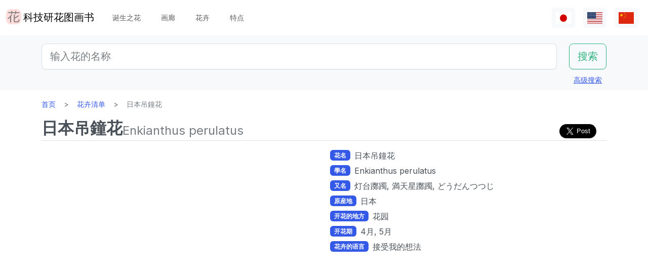

--- FILE ---
content_type: text/html; charset=utf-8
request_url: https://www.flower-db.com/zh/flowers/enkianthus-perulatus
body_size: 14307
content:
<!DOCTYPE html><html class="h-100" lang="zh"><head><meta charset="utf-8" /><meta content="width=device-width,initial-scale=1" name="viewport" /><title>日本吊鐘花 | Enkianthus perulatus | 科技研花图画书</title><link rel="apple-touch-icon" type="image/png" href="https://www.flower-db.com/assets/180x180-b565022977809c0d0930d4bf7a8f370e4ff322827aa09d8d6995d5803ee44af4.png"><link rel="icon" type="image/png" href="https://www.flower-db.com/assets/192x192-be279cb9985010e2d83e18225c9f5d3b2f8cb99e61f606ed9eecdf2a3d36ceb5.png"><meta name="description" content="日本吊鐘花（学名：Enkianthus perulatus）是杜鹃科吊钟花类的落叶矮树原产日本。从书的本州在四国,九州的岩山自然生长。让从春天起在初夏做与{{马醉木}}相似了的铃铛型以及罐子形了的小的白花（还有桃色花）朝下,并且开花。秋天变成红色,变成好像叶子色燃烧的纯粹的美丽的色调。在同一属中有吊鐘（学名：Enkianthus quinqueflorus），这是一种原产于香港和早春的常绿树。 粉红色的花朵会绽放。 共同的名字： 日本吊鐘花、学名：Enkianthus perulatus、也被称为︰満天星躑躅（日本語）、分类名︰ 植物界被子植物真双子叶植物杜鹃目杜鹃科吊钟花属、原产地： 日本"><link rel="canonical" href="https://www.flower-db.com/zh/flowers/enkianthus-perulatus"><link rel="alternate" href="https://www.flower-db.com/ja/flowers/enkianthus-perulatus" hreflang="ja"><link rel="alternate" href="https://www.flower-db.com/en/flowers/enkianthus-perulatus" hreflang="en"><link rel="alternate" href="https://www.flower-db.com/zh/flowers/enkianthus-perulatus" hreflang="zh"><meta property="fb:app_id" content="119434635471566"><meta name="twitter:card" content="summary_large_image"><meta property="og:url" content="https://www.flower-db.com/zh/flowers/enkianthus-perulatus"><meta property="og:type" content="article"><meta property="og:title" content="日本吊鐘花 | Enkianthus perulatus"><meta property="og:description" content="日本吊鐘花（学名：Enkianthus perulatus）是杜鹃科吊钟花类的落叶矮树原产日本。从书的本州在四国,九州的岩山自然生长。让从春天起在初夏做与{{马醉木}}相似了的铃铛型以及罐子形了的小的白花（还有桃色花）朝下,并且开花。秋天变成红色,变成好像叶子色燃烧的纯粹的美丽的色调。在同一属中有吊鐘（学名：Enkianthus quinqueflorus），这是一种原产于香港和早春的常绿树。 粉红色的花朵会绽放。 共同的名字： 日本吊鐘花、学名：Enkianthus perulatus、也被称为︰満天星躑躅（日本語）、分类名︰ 植物界被子植物真双子叶植物杜鹃目杜鹃科吊钟花属、原产地： 日本"><meta property="og:site_name" content="科技研花图画书"><meta property="og:image" content="https://storage.googleapis.com/flower-db-prd/a22796f2e49739a0fe999227abc8a9ba.jpg"><meta property="og:image" content="https://storage.googleapis.com/flower-db-prd/45f144dfb2f0221cc70095d9ab0c660c.jpg"><meta property="og:image" content="https://storage.googleapis.com/flower-db-prd/49673c0fd57cdbcb7003b51fcc7d60db.jpg"><meta property="og:image" content="https://storage.googleapis.com/flower-db-prd/323a2f111f7b6c1d1e3cc68d7680aec5.jpg"><meta property="og:image" content="https://storage.googleapis.com/flower-db-prd/c9de6edce35b4ddf101892aa538af8dd.jpg"><meta property="og:image" content="https://storage.googleapis.com/flower-db-prd/c5d41cbcd95cd5f26852540c52b95ea4.jpg"><meta property="og:image" content="https://storage.googleapis.com/flower-db-prd/a44a72c32957e8804dc78c1e81e9c9b0.jpg"><meta property="og:image" content="https://storage.googleapis.com/flower-db-prd/3c2ea899f5ee8ef0e802cc3e65749440.jpg"><meta property="og:image" content="https://storage.googleapis.com/flower-db-prd/6ea8d3518b311e3520d3ba38825ff265.jpg"><meta name="thumbnail" content="https://storage.googleapis.com/flower-db-prd/a22796f2e49739a0fe999227abc8a9ba.jpg"><meta content="#FFDDDD" name="theme-color" /><meta name="csrf-param" content="authenticity_token" />
<meta name="csrf-token" content="M-3MC1m-IkWEbcpRDt9zc_Hx7rcwXJNFlijaU6qRkzaXz59xlkmI3xekhxuORScNNOVnhY-C5rKUSbCmo5-s-Q" /><link rel="stylesheet" media="all" href="https://www.flower-db.com/assets/application-d831d65c6f6b395a9c111baaff47eb8fe02d2bd0134f823f7e7134b4005bf28f.css" data-turbo-track="reload" /><script src="https://www.flower-db.com/assets/application-4a1e8d9fd9c9c6b43dbad2def80fccd1b67fde144cbf108b2a2923a2d3049f6b.js" data-turbo-track="reload"></script><!-- Global site tag (gtag.js) - Google Analytics -->
<script async src="https://www.googletagmanager.com/gtag/js?id=G-ZM840QWHMK"></script>
<script>
  window.dataLayer = window.dataLayer || [];
  function gtag(){dataLayer.push(arguments);}
  gtag('js', new Date());

  gtag('config', 'G-ZM840QWHMK');
</script>
</head><body class="d-flex flex-column h-100 zh" data-controller="lib--lazy-load-adsense"><nav class="navbar navbar-expand-lg navbar-light"><div class="container-fluid"><a class="navbar-brand d-flex" href="/zh"><img width="30" height="30" alt="flower-db-logo" src="https://www.flower-db.com/assets/logo-6639fe7dbcf345a970ee5b5057f93e2eba3228e01a9486b603b765f8bc12f76d.svg" /><div class="ms-1">科技研花图画书</div></a><button aria-controls="navbar" aria-expanded="false" aria-label="Toggle navigation" class="navbar-toggler" data-bs-target="#navbar" data-bs-toggle="collapse" type="button"><span class="navbar-toggler-icon"></span></button><div class="collapse navbar-collapse" id="navbar"><ul class="navbar-nav me-auto mb-2 mb-lg-0"><li class="nav-item"><a class="nav-link" href="/zh/january-birth-flowers">诞生之花</a></li><li class="nav-item"><a class="nav-link" href="/zh/gallery">画廊</a></li><li class="nav-item"><a class="nav-link" href="/zh/flowers">花卉</a></li><li class="nav-item"><a class="nav-link" href="/zh/features">特点</a></li></ul><ul class="navbar-nav mb-2 mb-lg-0 flex-row"><li class="nav-item"><a class="nav-link bg-light px-2" id="lang-ja" href="/ja/flowers/enkianthus-perulatus"><img width="30" src="https://www.flower-db.com/assets/flag/ja-4d380d86a4936e6a0157ea07ba4ebdd6232bda9ccba317a02608d8589f88501e.svg" /></a></li><li class="nav-item"><a class="nav-link bg-light px-2" id="lang-en" href="/en/flowers/enkianthus-perulatus"><img width="30" src="https://www.flower-db.com/assets/flag/en-b7b4ca159b0494268a226a1769c074885c98abdf76583b551b1fd22a97739251.svg" /></a></li><li class="nav-item"><a class="nav-link bg-light px-2" id="lang-zh" href="/zh/flowers/enkianthus-perulatus"><img width="30" src="https://www.flower-db.com/assets/flag/zh-541cc5519faa10fe2c80c39078d7ace52473df738d308ddb188774bd8a81bc0e.svg" /></a></li></ul></div></div></nav><main class="flex-shrink-0 mb-3"><div class="bg-body-tertiary pt-3"><div class="container"><form class="row" action="/zh/search" accept-charset="UTF-8" method="get"><div class="col"><input class="form-control form-control-lg" placeholder="输入花的名称" type="search" name="query" id="query" /></div><div class="col-auto"><input type="submit" value="搜索" class="btn btn-lg btn-outline-success" data-disable-with="搜索" /></div></form><div class="d-flex justify-content-end"><button class="p-2 btn btn-link" data-bs-target="#advanced" data-bs-toggle="modal" type="button">高级搜索</button><div class="modal fade" data-controller="lib--modal" id="advanced" tabindex="-1"><div class="modal-dialog modal-dialog-centered modal-dialog-scrollable modal-xl"><div class="modal-content"><div class="modal-header pb-0"><div class="fs-5 border-bottom pb-1 mb-0">高级搜索</div><button aria-label="Close" class="btn-close" data-bs-dismiss="modal" type="button"></button></div><div class="modal-body"><form action="/zh/search" accept-charset="UTF-8" method="get"><div class="row mb-3"><div class="col"><label class="form-label" for="name">花名</label><input class="form-control" type="text" name="name" id="name" /></div><div class="col"><label class="form-label" for="formal_name">官方名称</label><input class="form-control" type="text" name="formal_name" id="formal_name" /></div></div><div class="row mb-3"><div class="col"><label class="form-label" for="origin">来源地</label><input class="form-control" type="text" name="origin" id="origin" /></div><div class="col"><label class="form-label" for="morph">生活类型</label><input class="form-control" type="text" name="morph" id="morph" /></div></div><div class="row mb-3 g-3"><div class="col-6 col-lg"><label class="form-label" for="order">目</label><input class="form-control" type="text" name="order" id="order" /></div><div class="col-6 col-lg"><label class="form-label" for="family">科</label><input class="form-control" type="text" name="family" id="family" /></div><div class="col-6 col-lg"><label class="form-label" for="genus">属</label><input class="form-control" type="text" name="genus" id="genus" /></div><div class="col-6 col-lg"><label class="form-label" for="species">种</label><input class="form-control" type="text" name="species" id="species" /></div></div><div class="row mb-3 g-3"><div class="col-6 col-lg"><label class="form-label" for="flower_type">花卉类型</label><select class="form-select" name="flower_type" id="flower_type"><option value="" label=" "></option>
<option value="actinomorphic">径向对称的花</option>
<option value="zygomorphic">左右对称的花</option>
<option value="asymmetric">非对称性的花</option>
<option value="bisymmetric">交叉对称的花</option>
<option value="other">其他</option></select></div><div class="col-6 col-lg"><label class="form-label" for="flower_array">花序</label><select class="form-select" name="flower_array" id="flower_array"><option value="" label=" "></option>
<option value="solitary">单瓣花序</option>
<option value="raceme">总的花序</option>
<option value="spike">穗状花序</option>
<option value="corymb">伞形花序</option>
<option value="panicle">圆锥花序/复合花序</option>
<option value="cyme">梭状花序</option>
<option value="double_cymes">复式聚伞花序</option>
<option value="scorpioid">蝎子的花序</option>
<option value="head">头状花序</option>
<option value="umbel">弥漫性花序/伞形花序</option>
<option value="pleiochasium">多倍体花序</option>
<option value="catkin">尾部花序</option>
<option value="spadix">肉质的花序</option>
<option value="hypanthodium">无花果状花序</option>
<option value="cyathium">杯状花序</option>
<option value="verticillaster">聚伞状的花序</option>
<option value="spikelet">小穗花序</option>
<option value="pollen_cone">球状花序</option>
<option value="glomerule">集束花序</option>
<option value="dichasial_cyme">2个花序</option>
<option value="bostryx">蜗牛型花序</option>
<option value="monochasium">单体花序</option>
<option value="rhipidium">扇形花序</option>
<option value="drepanium">虫草状花序</option>
<option value="other">其他</option></select></div><div class="col-6 col-lg"><label class="form-label" for="petal_shape">花瓣形状</label><select class="form-select" name="petal_shape" id="petal_shape"><option value="" label=" "></option>
<option value="funnel_shaped">漏斗形/小号形</option>
<option value="urceolate">花瓶形</option>
<option value="bell_shaped">钟形</option>
<option value="four_petaled">4片花瓣</option>
<option value="five_petaled">五瓣</option>
<option value="multi_petaled">多瓣的</option>
<option value="labiate">唇形</option>
<option value="cup_shaped">杯状</option>
<option value="cruciate">高杯状</option>
<option value="papilionaceous">蝴蝶形状</option>
<option value="ligulate">舌形</option>
<option value="tubular">管状的</option>
<option value="caryophyllaceous">抚子型</option>
<option value="rosaceous">玫瑰形的</option>
<option value="galeate">灌木丛/茅草树</option>
<option value="iris">虹膜状</option>
<option value="viola">紫罗兰</option>
<option value="liliaceous">百合花</option>
<option value="orchidaceae">兰花形状</option>
<option value="rotate">车形</option>
<option value="disc_corolla">圆柱形</option>
<option value="filiform">螺纹状</option>
<option value="personate">面具状花冠</option>
<option value="six_petaled">6瓣的花</option>
<option value="apetalous">没有</option>
<option value="ovate">Ovate/ovate</option>
<option value="capitulum">头花</option>
<option value="three_petaled">三瓣花</option>
<option value="catkin">尾骨</option>
<option value="spikelet">小耳朵</option>
<option value="other">其他</option></select></div><div class="col-6 col-lg"><label class="form-label" for="leaf_type">叶形</label><select class="form-select" name="leaf_type" id="leaf_type"><option value="" label=" "></option>
<option value="spatulate">斑鸠形</option>
<option value="orbicular">圆的</option>
<option value="linear">线性</option>
<option value="palmate">手掌形状</option>
<option value="pinnately_lobed">羽毛形状</option>
<option value="elliptic">椭圆形</option>
<option value="oblong">长方形</option>
<option value="acicular">针状</option>
<option value="lanceolate">披针形</option>
<option value="oblanceolate">倒置的披针形</option>
<option value="ovate">卵形的</option>
<option value="obovate">卵形体</option>
<option value="cordate">心形</option>
<option value="obcordate">倒心形</option>
<option value="reniform">肾形</option>
<option value="hastate">梭子鱼形状</option>
<option value="sagittate">箭头形状</option>
<option value="deltoi">三角形</option>
<option value="peltate">盾牌形</option>
<option value="ligulate">舌状</option>
<option value="subulate">金字塔式</option>
<option value="rhomboid">菱形</option>
<option value="paripinnate">偶数羽状复叶</option>
<option value="impari_pinnate">奇数羽状复叶</option>
<option value="bipinnate">两次羽状复叶</option>
<option value="tripinnate">3次羽状复叶</option>
<option value="palmately_compound">掌状复叶</option>
<option value="ternately_compound">3折复叶</option>
<option value="biternate">2次 3次 羽状复叶</option>
<option value="ensiform">剑形</option>
<option value="pinnate">羽状复叶</option>
<option value="radical_leaf">根状茎叶</option>
<option value="capsular">胶囊</option>
<option value="plicate">扇形</option>
<option value="terete">圆柱形</option>
<option value="other">其他</option></select></div><div class="col-6 col-lg"><label class="form-label" for="leaf_edge">叶缘</label><select class="form-select" name="leaf_edge" id="leaf_edge"><option value="" label=" "></option>
<option value="entire_fringe">所有边缘</option>
<option value="crenate">波浪形</option>
<option value="serrate">锯齿状</option>
<option value="dentate">齿型</option>
<option value="incised">凿刻的</option>
<option value="biserrate">重度锯齿状</option>
<option value="spiny">有刺的</option>
<option value="ciliate">头发</option>
<option value="other">其他</option></select></div></div><div class="row mb-3"><div class="col"><label class="form-label" for="place">开花的地方</label><select class="form-select" name="place" id="place"><option value="" label=" "></option>
<option value="fields">田野和人行道</option>
<option value="high_mountain">高山</option>
<option value="garden">花园</option>
<option value="wetland">湿地</option>
<option value="cut_flower">切花、花序</option>
<option value="greenhouse">温室</option>
<option value="orchard">果园</option>
<option value="farm">场地</option>
<option value="seashore">海滨</option>
<option value="botanical_gardens">植物园</option>
<option value="overseas">海外</option>
<option value="low_mountain">低山</option>
<option value="sub_alpine">亚高山型</option>
<option value="hokkaido">北海道</option>
<option value="temple">墓地和寺庙</option>
<option value="park">园区</option>
<option value="sub_tropical">亚热带地区</option>
<option value="cultivar">园艺品种</option>
<option value="okinawa">冲绳</option>
<option value="bonsai">盆景</option>
<option value="potted_flower">盆栽花卉</option>
<option value="foliage_plant">观赏性植物</option>
<option value="street">街道，种植业</option>
<option value="specific_area">具体领域</option>
<option value="hakone">箱根</option>
<option value="river">河流，池塘</option>
<option value="paddy_field">稻田</option></select></div><div class="col"><label class="form-label" for="location">地点</label><select class="form-select" name="location" id="location"><option value="" label=" "></option>
<option value="1">京都府植物园</option>
<option value="2">东京大都市药用植物花园</option>
<option value="3">滨名湖博览 2004年</option>
<option value="4">近代 shokubutsu 植物园</option>
<option value="5">利马花园 （考）</option>
<option value="6">木场公园</option>
<option value="7">Yumenoshima 热带植物圆顶</option>
<option value="8">麴町</option>
<option value="9">新宿御苑国家花园温室</option>
<option value="10">千葉</option>
<option value="11">Shimizutani 公园</option>
<option value="12">市川市动物园和植物园</option>
<option value="13">伊豆大岛</option>
<option value="14">禮文島高山植物園</option>
<option value="15">早明浦大坝</option>
<option value="16">清澄白河</option>
<option value="17">迷人的花香花园</option>
<option value="18">晓霞植物园</option>
<option value="19">京都动物园</option>
<option value="20">汤布院</option>
<option value="21">江东区(东京)</option>
<option value="22">Zoorasia</option>
<option value="23">在准备中</option>
<option value="24">八岳有药效植物园</option>
<option value="25">姬路市</option>
<option value="26">纽约灯与花博物馆</option>
<option value="27">花卉园伊豆季节</option>
<option value="28">麻布十番</option>
<option value="29">此花咲阚</option>
<option value="30">原广场加贺</option>
<option value="31">殿谷门庭园</option>
<option value="32">热带的梦想中心 （冲绳）</option>
<option value="33">夏威夷茂宜岛</option>
<option value="34">考爱岛</option>
<option value="35">冲绳水果跑了几个</option>
<option value="36">东山动物园</option>
<option value="37">筑波植物园</option>
<option value="38">鹿儿岛花卉公园</option>
<option value="39">花园的菊川刚购物广场</option>
<option value="40">紀尾井町通</option>
<option value="41">六甲高山植物园</option>
<option value="42">关键肯</option>
<option value="43">富岛岛，冲绳岛</option>
<option value="44">Jogasaki</option>
<option value="45">小 koishikawa 植物园</option>
<option value="46">尾濑沼</option>
<option value="47">夏威夷热带植物园</option>
<option value="48">史迹宫公园</option>
<option value="49">SA</option>
<option value="50">稚内</option>
<option value="51">北海道稚内</option>
<option value="52">和代様宅</option>
<option value="53">夏威夷岛 （大岛）</option>
<option value="54">热川鳄鱼花园</option>
<option value="55">小室山</option>
<option value="56">猴子江帝国公园</option>
<option value="57">若洲</option>
<option value="58">威美亚奥杜邦中心 （瓦胡岛）</option>
<option value="59">牧野植物园</option>
<option value="60">箱根湿花园</option>
<option value="61">在千代田区</option>
<option value="62">气仙沼</option>
<option value="63">西会津</option>
<option value="64">东京都内</option>
<option value="65">日光植物园</option>
<option value="66">兰堂岛的村庄</option>
<option value="67">农场富田</option>
<option value="68">湯布院</option>
<option value="69">富山县</option>
<option value="70">北海道</option>
<option value="71">小田原 PA</option>
<option value="72">高尾山，“山花园”</option>
<option value="73">热海</option>
<option value="74">北海道遗产瓦卡天然花卉园</option>
<option value="75">礼文岛</option>
<option value="76">首页</option>
<option value="77">浜離宮</option>
<option value="78">台场</option>
<option value="79">母亲农场</option>
<option value="80">海驴花公园</option>
<option value="81">青島亜熱帯植物園</option>
<option value="82">新宿御苑国家花园</option>
<option value="83">品川水族馆</option>
<option value="84">沖縄本島</option>
<option value="85">静冈</option>
<option value="86">东京都园林博物馆</option>
<option value="87">山立山</option>
<option value="88">海蒂的</option>
<option value="89">高千穂</option>
<option value="90">瓦胡岛</option>
<option value="91">赤城自然公园</option>
<option value="92">高尾山</option>
<option value="93">高山</option>
<option value="94">锦</option>
<option value="95">奥比</option>
<option value="96">京都</option>
<option value="97">城岛</option>
<option value="98">京都水族館</option>
<option value="99">白川郷</option>
<option value="100">岛根县</option>
<option value="101">上高地</option>
<option value="102">库拉小屋（茂宜岛）</option>
<option value="103">小清水原生花园</option>
<option value="104">白山天然高山植物园</option>
<option value="105">高知县伊野町</option>
<option value="106">东京大学校园</option>
<option value="107">花阿蘇美</option>
<option value="108">奄美自然观察林</option>
<option value="109">軽井沢</option>
<option value="110">新泻的酒店</option>
<option value="111">餐厅</option>
<option value="112">山梨县</option>
<option value="113">谷津海涂</option>
<option value="114">猎人山盐原</option>
<option value="115">长野县</option>
<option value="116">蘭展（後楽園、2007年3月4日）</option>
<option value="117">后乐园圆顶</option>
<option value="118">世界兰花展，后乐园在圆顶</option>
<option value="119">清瀬市</option>
<option value="120">新加坡植物园</option>
<option value="121">黑部平高植物园</option>
<option value="122">悉尼皇家植物园</option>
<option value="123">悉尼</option>
<option value="124">宮崎県</option>
<option value="125">日比谷公园</option>
<option value="126">花园鹿儿岛</option>
<option value="127">大分県</option>
<option value="128">九重野的花的郷</option>
<option value="129">Yamaguchi Prefecture</option>
<option value="130">甲府</option>
<option value="131">青连院</option>
<option value="132">阳光 花 乍一看</option>
<option value="133">白山神社</option>
<option value="134">姬路市信用植物园</option>
<option value="135">萩</option>
<option value="136">裏磐梯</option>
<option value="137">东银立山高山植物园</option>
<option value="138">国立历史民俗博物馆 &#39;生活植物园&#39;</option>
<option value="139">东京都大岛公园</option>
<option value="140">神奇的明星植物馆</option>
<option value="141">加沙后部</option>
<option value="142">箱根</option>
<option value="143">奄美大岛</option>
<option value="144">湖山农场</option>
<option value="145">东京银座</option>
<option value="146">钏路沼泽</option>
<option value="147">横滨、八景岛海洋乐园</option>
<option value="148">东京皇宫</option>
<option value="149">兰花园 堂岛（2013年7月31日截止）</option>
<option value="150">后来</option>
<option value="151">砺波（富山県）</option>
<option value="152">川奈酒店</option>
<option value="153">那须高原</option>
<option value="154">台北</option>
<option value="155">兵库县</option>
<option value="156">北海道大学</option>
<option value="157">兰花展（后乐园，2019年2月17日）</option>
<option value="158">半藏门</option>
<option value="159">东京海洋生物公园</option>
<option value="160">鹿儿岛</option>
<option value="161">箱根富士屋饭店</option>
<option value="162">东南植物园</option>
<option value="163">松山</option>
<option value="164">松江</option>
<option value="165">大阪</option>
<option value="166">唐招提寺</option>
<option value="167">向岛百花园</option>
<option value="168">熊本县</option>
<option value="169">熊本动物园和植物园</option>
<option value="170">奈良</option>
<option value="171">高冈</option>
<option value="172">伊豆大岛公园山茶园</option>
<option value="173">多摩动物公园</option>
<option value="174">n/a</option>
<option value="175">竹寿梦路</option>
<option value="176">奥多玛湖</option>
<option value="177">神奈川县</option>
<option value="178">故宫东花园</option>
<option value="179">大王芥末农场</option>
<option value="180">別府（日本）</option>
<option value="181">鬼怒川温泉</option>
<option value="182">石垣岛</option>
<option value="183">熊本县农业研究中心</option>
<option value="184">和歌山県</option>
<option value="185">上野不忍池</option>
<option value="186">二条城</option>
<option value="187">冲绳县的西表岛</option>
<option value="188">酒店东京新大谷</option>
<option value="189">江户川自然动物园</option>
<option value="190">河津Bagatelle</option>
<option value="191">昭和纪念公园</option>
<option value="192">日本桥(东京)</option>
<option value="193">带广（北海道）</option>
<option value="194">北之丸公园</option>
<option value="195">上野动物园</option>
<option value="196">大雪山</option>
<option value="197">八ヶ岳</option>
<option value="198">石见银矿</option>
<option value="199">国家大剧院前院</option>
<option value="200">松岛</option>
<option value="201">东京巨蛋</option>
<option value="202">泰国</option>
<option value="203">下今市</option>
<option value="204">日南海岸</option>
<option value="205">明治神宫</option>
<option value="206">京都酒店</option>
<option value="207">锦糸公园</option>
<option value="208">鸟羽市立海的博物馆</option>
<option value="209">希尔顿大阪</option>
<option value="210">老神温泉</option>
<option value="211">来自名取智恵子女士</option>
<option value="212">莫纳拉尼湾酒店及简易别墅</option>
<option value="213">店</option>
<option value="214">川场 （茨城县）</option>
<option value="215">内幸町</option>
<option value="216">三重県</option>
<option value="218">天空农场</option>
<option value="219">仁淀川</option>
<option value="220">日本桥高岛屋</option>
<option value="221">埼玉儿童动物园</option>
<option value="222">巴德鲁特宫酒店</option>
<option value="223">自然学校</option>
<option value="224">箱根水族馆</option>
<option value="225">海蓝稻苗代翠鸟水族馆</option>
<option value="226">奥隆科伊瓦岩</option>
<option value="227">小石川植物园　玻璃温室</option>
<option value="228">下久保大坝</option>
<option value="217">新喀里多尼亚-蓝河州立公园</option>
<option value="229">滨名湖博览 2004年</option>
<option value="230">滨名湖博览 2004年</option>
<option value="231"></option>
<option value="232"></option>
<option value="233"></option>
<option value="234">滨名湖博览 2004年</option>
<option value="235">美山</option>
<option value="236">莱佛士酒店</option>
<option value="237">杏花村产品中心</option>
<option value="238">小田原的私宅</option>
<option value="239">沼田，群马县</option>
<option value="240">江之岛Samuel Cocking花园</option>
<option value="241">亚特兰大</option>
<option value="242">新喀里多尼亚</option>
<option value="243">板桥区热带环境植物馆</option>
<option value="244">龟户中央公园</option>
<option value="245"></option>
<option value="246">滨名湖花园公园</option>
<option value="247">浜名湖花卉公园</option>
<option value="248">仁淀川沿岸</option>
<option value="249">莫奈的花园在滨湖花圃</option>
<option value="251">京成玫瑰园</option>
<option value="252">高山 植物园　阿尔卑斯山村</option>
<option value="253">越后汤泽</option>
<option value="254">群马花卉公园</option>
<option value="250">插图:有紀＠科技研(科学技术研究所,东京)</option>
<option value="255">照片：藤田明希</option>
<option value="258">小河内水坝</option>
<option value="256">伊豆大岛茶花公园 &quot;茶花博物馆&quot;</option>
<option value="257">奥飛騨平湯大滝公園</option>
<option value="259">富山县植物园</option>
<option value="260">足摺海角</option>
<option value="261">新加坡</option>
<option value="262">柳下瑞穗 制作</option>
<option value="263">新泻市</option>
<option value="264">旭山动物园</option>
<option value="265">台东区</option>
<option value="266">奥入濑</option>
<option value="267">南房总（日本、千叶）</option>
<option value="268">堀切庄园</option>
<option value="269">九段会馆</option>
<option value="270">布塞纳露台</option>
<option value="271">巴德鲁特宫殿</option>
<option value="273">河口湖音乐和森林艺术博物馆</option>
<option value="274">日出普罗蒂亚农场，茂宜岛</option>
<option value="272">馥府河口湖</option>
<option value="275">修善寺</option>
<option value="276">住宅楼的共享空间</option>
<option value="277">鳥取県</option>
<option value="278">名古屋市</option>
<option value="279">白马五龙高山植物园</option>
<option value="280">Copilot</option>
<option value="281">电视</option>
<option value="282">✨gemini</option>
<option value="283">Aqua</option></select></div></div><div class="mb-3"><label class="form-label" for="seasons">花期</label><div class="row row-cols-4 row-cols-lg-6 row-cols-xl-auto g-0"><div class="col"><div class="form-check form-check-inline"><input class="form-check-input" type="checkbox" value="january" name="seasons[]" id="seasons_january" /><label class="form-check-label" for="seasons_january">1月</label></div></div><div class="col"><div class="form-check form-check-inline"><input class="form-check-input" type="checkbox" value="february" name="seasons[]" id="seasons_february" /><label class="form-check-label" for="seasons_february">2月</label></div></div><div class="col"><div class="form-check form-check-inline"><input class="form-check-input" type="checkbox" value="march" name="seasons[]" id="seasons_march" /><label class="form-check-label" for="seasons_march">3月</label></div></div><div class="col"><div class="form-check form-check-inline"><input class="form-check-input" type="checkbox" value="april" name="seasons[]" id="seasons_april" /><label class="form-check-label" for="seasons_april">4月</label></div></div><div class="col"><div class="form-check form-check-inline"><input class="form-check-input" type="checkbox" value="may" name="seasons[]" id="seasons_may" /><label class="form-check-label" for="seasons_may">5月</label></div></div><div class="col"><div class="form-check form-check-inline"><input class="form-check-input" type="checkbox" value="june" name="seasons[]" id="seasons_june" /><label class="form-check-label" for="seasons_june">6月</label></div></div><div class="col"><div class="form-check form-check-inline"><input class="form-check-input" type="checkbox" value="july" name="seasons[]" id="seasons_july" /><label class="form-check-label" for="seasons_july">7月</label></div></div><div class="col"><div class="form-check form-check-inline"><input class="form-check-input" type="checkbox" value="august" name="seasons[]" id="seasons_august" /><label class="form-check-label" for="seasons_august">8月</label></div></div><div class="col"><div class="form-check form-check-inline"><input class="form-check-input" type="checkbox" value="september" name="seasons[]" id="seasons_september" /><label class="form-check-label" for="seasons_september">9月</label></div></div><div class="col"><div class="form-check form-check-inline"><input class="form-check-input" type="checkbox" value="october" name="seasons[]" id="seasons_october" /><label class="form-check-label" for="seasons_october">10月</label></div></div><div class="col"><div class="form-check form-check-inline"><input class="form-check-input" type="checkbox" value="november" name="seasons[]" id="seasons_november" /><label class="form-check-label" for="seasons_november">11月</label></div></div><div class="col"><div class="form-check form-check-inline"><input class="form-check-input" type="checkbox" value="december" name="seasons[]" id="seasons_december" /><label class="form-check-label" for="seasons_december">12月</label></div></div></div></div><div class="row mb-3"><div class="col"><label class="form-label" for="flower_color">花的颜色</label><select class="form-select" name="flower_color" id="flower_color"><option value="" label=" "></option>
<option value="red">红色</option>
<option value="pink">桃红</option>
<option value="blue">蓝色</option>
<option value="brown">棕色</option>
<option value="green">绿色</option>
<option value="violet">紫色</option>
<option value="orange">橙色</option>
<option value="yellow">黄色</option>
<option value="cream">奶油</option>
<option value="black">黑色</option>
<option value="silver">银色</option>
<option value="white">白</option>
<option value="other">其他</option></select></div><div class="col"><label class="form-label" for="leaf_color">叶子的颜色</label><select class="form-select" name="leaf_color" id="leaf_color"><option value="" label=" "></option>
<option value="red">红色</option>
<option value="pink">桃红</option>
<option value="blue">蓝色</option>
<option value="brown">棕色</option>
<option value="green">绿色</option>
<option value="violet">紫色</option>
<option value="orange">橙色</option>
<option value="yellow">黄色</option>
<option value="cream">奶油</option>
<option value="black">黑色</option>
<option value="silver">银色</option>
<option value="white">白</option>
<option value="other">其他</option></select></div><div class="col"><label class="form-label" for="fruit_color">浆果的颜色</label><select class="form-select" name="fruit_color" id="fruit_color"><option value="" label=" "></option>
<option value="red">红色</option>
<option value="pink">桃红</option>
<option value="blue">蓝色</option>
<option value="brown">棕色</option>
<option value="green">绿色</option>
<option value="violet">紫色</option>
<option value="orange">橙色</option>
<option value="yellow">黄色</option>
<option value="cream">奶油</option>
<option value="black">黑色</option>
<option value="silver">银色</option>
<option value="white">白</option>
<option value="other">其他</option></select></div></div><div class="row mb-3"><div class="col"><label class="form-label" for="image_flower_color">[图片] 花的颜色</label><select class="form-select" name="image_flower_color" id="image_flower_color"><option value="" label=" "></option>
<option value="red">红色</option>
<option value="pink">桃红</option>
<option value="blue">蓝色</option>
<option value="brown">棕色</option>
<option value="green">绿色</option>
<option value="violet">紫色</option>
<option value="orange">橙色</option>
<option value="yellow">黄色</option>
<option value="cream">奶油</option>
<option value="black">黑色</option>
<option value="silver">银色</option>
<option value="white">白</option>
<option value="other">其他</option></select></div><div class="col"><label class="form-label" for="image_leaf_color">[图片] 叶子的颜色</label><select class="form-select" name="image_leaf_color" id="image_leaf_color"><option value="" label=" "></option>
<option value="red">红色</option>
<option value="pink">桃红</option>
<option value="blue">蓝色</option>
<option value="brown">棕色</option>
<option value="green">绿色</option>
<option value="violet">紫色</option>
<option value="orange">橙色</option>
<option value="yellow">黄色</option>
<option value="cream">奶油</option>
<option value="black">黑色</option>
<option value="silver">银色</option>
<option value="white">白</option>
<option value="other">其他</option></select></div><div class="col"><label class="form-label" for="image_fruit_color">[图片] 浆果的颜色</label><select class="form-select" name="image_fruit_color" id="image_fruit_color"><option value="" label=" "></option>
<option value="red">红色</option>
<option value="pink">桃红</option>
<option value="blue">蓝色</option>
<option value="brown">棕色</option>
<option value="green">绿色</option>
<option value="violet">紫色</option>
<option value="orange">橙色</option>
<option value="yellow">黄色</option>
<option value="cream">奶油</option>
<option value="black">黑色</option>
<option value="silver">银色</option>
<option value="white">白</option>
<option value="other">其他</option></select></div></div><div class="col-lg-6 d-grid mx-auto"><input type="submit" value="搜索" class="btn btn-outline-primary" data-disable-with="搜索" /></div></form></div></div></div></div></div></div></div><div class="container"><nav aria-label="breadcrumb" class="d-none d-md-block"><ol class="breadcrumb mb-0"><li class="breadcrumb-item"><a href="/zh">首页</a></li><li class="breadcrumb-item"><a href="/zh/flowers">花卉清单</a></li><li class="breadcrumb-item active">日本吊鐘花</li></ol></nav><article class="mt-3 mt-md-0"><div class="lead d-lg-flex align-items-end flex-wrap gap-2 border-bottom pb-1 mb-1"><h1 class="fs-2 fw-bold lh-sm mb-0 user-select-all">日本吊鐘花</h1><div class="d-flex justify-content-between align-items-end flex-wrap flex-grow-1 gap-2"><div class="text-body-secondary lh-sm user-select-all fs-4">Enkianthus perulatus</div><div class="share-button">
  <div class="d-flex gap-2 small">
    <div class="d-flex">
      <iframe
        src="https://www.facebook.com/plugins/share_button.php?href=https%3A%2F%2Fwww.flower-db.com%2Fzh%2Fflowers%2Fenkianthus-perulatus&layout=button&size=large&width=105&height=28&appId=119434635471566"
        width="105"
        height="28"
        style="border:none;overflow:hidden"
        scrolling="no"
        frameborder="0"
        allowfullscreen="true"
        allow="autoplay; clipboard-write; encrypted-media; picture-in-picture; web-share"
      ></iframe>
    </div>

    <div class="d-flex">
      <a href="https://twitter.com/share?ref_src=twsrc%5Etfw" class="twitter-share-button" data-size="large" data-show-count="false">ポスト</a>
      <script async src="https://platform.twitter.com/widgets.js" charset="utf-8"></script>
    </div>
  </div>
</div>
</div></div><section><p></p></section><div class="row"><section class="col-12 col-lg-6"><div class="splide mb-2" data-controller="lib--splide" id="main"><div class="splide__track"><ul class="splide__list"><li class="splide__slide"><div class="position-relative"><a target="_blank" rel="noopener" href="https://storage.googleapis.com/flower-db-prd/a22796f2e49739a0fe999227abc8a9ba.jpg"><div class="ratio ratio-4x3"><picture><source srcset="https://storage.googleapis.com/flower-db-prd/md_webp-060d63809b5f3386bb7f6795660b6d51.webp" type="image/webp"><source srcset="https://storage.googleapis.com/flower-db-prd/md-41ca076fc2822ae30c3d56f95c759433.jpeg" type="image/jpeg"><img src="https://storage.googleapis.com/flower-db-prd/a22796f2e49739a0fe999227abc8a9ba.jpg" class="w-100 h-100 object-fit-cover rounded" alt="日本吊鐘花"></picture></div></a><div class="badge position-absolute bottom-0 start-0 w-100 text-white bg-black bg-opacity-10 rounded-0 rounded-bottom text-truncate">地点: 清澄白河</div></div></li><li class="splide__slide"><div class="position-relative"><a target="_blank" rel="noopener" href="https://storage.googleapis.com/flower-db-prd/45f144dfb2f0221cc70095d9ab0c660c.jpg"><div class="ratio ratio-4x3"><picture><source srcset="https://storage.googleapis.com/flower-db-prd/md_webp-f735b09ec35b28f4ee1bd3f16efaa7d3.webp" type="image/webp"><source srcset="https://storage.googleapis.com/flower-db-prd/md-1b354ff2eac7f7c96b6ce52806196b32.jpeg" type="image/jpeg"><img src="https://storage.googleapis.com/flower-db-prd/45f144dfb2f0221cc70095d9ab0c660c.jpg" class="w-100 h-100 object-fit-cover rounded" alt="日本吊鐘花"></picture></div></a><div class="badge position-absolute bottom-0 start-0 w-100 text-white bg-black bg-opacity-10 rounded-0 rounded-bottom text-truncate">地点: 木场公园</div></div></li><li class="splide__slide"><div class="position-relative"><a target="_blank" rel="noopener" href="https://storage.googleapis.com/flower-db-prd/49673c0fd57cdbcb7003b51fcc7d60db.jpg"><div class="ratio ratio-4x3"><picture><source srcset="https://storage.googleapis.com/flower-db-prd/md_webp-181e1896989b720c77afcb32bed45e90.webp" type="image/webp"><source srcset="https://storage.googleapis.com/flower-db-prd/md-62817240b3572fd72b059123b757f45f.jpeg" type="image/jpeg"><img src="https://storage.googleapis.com/flower-db-prd/49673c0fd57cdbcb7003b51fcc7d60db.jpg" class="w-100 h-100 object-fit-cover rounded" alt="日本吊鐘花"></picture></div></a><div class="badge position-absolute bottom-0 start-0 w-100 text-white bg-black bg-opacity-10 rounded-0 rounded-bottom text-truncate">地点: 名古屋市</div></div></li><li class="splide__slide"><div class="position-relative"><a target="_blank" rel="noopener" href="https://storage.googleapis.com/flower-db-prd/323a2f111f7b6c1d1e3cc68d7680aec5.jpg"><div class="ratio ratio-4x3"><picture><source srcset="https://storage.googleapis.com/flower-db-prd/md_webp-ef742dadd05b909def6c8c4e47da15e9.webp" type="image/webp"><source srcset="https://storage.googleapis.com/flower-db-prd/md-9f4db51b200e7509d1e806342bbea07a.jpeg" type="image/jpeg"><img src="https://storage.googleapis.com/flower-db-prd/323a2f111f7b6c1d1e3cc68d7680aec5.jpg" class="w-100 h-100 object-fit-cover rounded" alt="日本吊鐘花"></picture></div></a><div class="badge position-absolute bottom-0 start-0 w-100 text-white bg-black bg-opacity-10 rounded-0 rounded-bottom text-truncate">地点: 沼田，群马县</div></div></li><li class="splide__slide"><div class="position-relative"><a target="_blank" rel="noopener" href="https://storage.googleapis.com/flower-db-prd/c9de6edce35b4ddf101892aa538af8dd.jpg"><div class="ratio ratio-4x3"><picture><source srcset="https://storage.googleapis.com/flower-db-prd/md_webp-1e379be49a0c78a15fda2b0daa1c3763.webp" type="image/webp"><source srcset="https://storage.googleapis.com/flower-db-prd/md-58e645b68e781e62726e698a48f26984.jpeg" type="image/jpeg"><img src="https://storage.googleapis.com/flower-db-prd/c9de6edce35b4ddf101892aa538af8dd.jpg" class="w-100 h-100 object-fit-cover rounded" alt="日本吊鐘花"></picture></div></a><div class="badge position-absolute bottom-0 start-0 w-100 text-white bg-black bg-opacity-10 rounded-0 rounded-bottom text-truncate">地点: 沼田，群马县</div></div></li><li class="splide__slide"><div class="position-relative"><a target="_blank" rel="noopener" href="https://storage.googleapis.com/flower-db-prd/c5d41cbcd95cd5f26852540c52b95ea4.jpg"><div class="ratio ratio-4x3"><picture><source srcset="https://storage.googleapis.com/flower-db-prd/md_webp-227825048e620ada3b7c74506e2481d6.webp" type="image/webp"><source srcset="https://storage.googleapis.com/flower-db-prd/md-fcf39dc7551ab84a9650ef4870e5c978.jpeg" type="image/jpeg"><img src="https://storage.googleapis.com/flower-db-prd/c5d41cbcd95cd5f26852540c52b95ea4.jpg" class="w-100 h-100 object-fit-cover rounded" alt="日本吊鐘花"></picture></div></a><div class="badge position-absolute bottom-0 start-0 w-100 text-white bg-black bg-opacity-10 rounded-0 rounded-bottom text-truncate">地点: Shimizutani 公园</div></div></li><li class="splide__slide"><div class="position-relative"><a target="_blank" rel="noopener" href="https://storage.googleapis.com/flower-db-prd/a44a72c32957e8804dc78c1e81e9c9b0.jpg"><div class="ratio ratio-4x3"><picture><source srcset="https://storage.googleapis.com/flower-db-prd/md_webp-b889b79cbdd9700cdf7b9e6a744f07e9.webp" type="image/webp"><source srcset="https://storage.googleapis.com/flower-db-prd/md-59b3a22b170d2d3e3b33ab28ed9aa737.jpeg" type="image/jpeg"><img src="https://storage.googleapis.com/flower-db-prd/a44a72c32957e8804dc78c1e81e9c9b0.jpg" class="w-100 h-100 object-fit-cover rounded" alt="日本吊鐘花"></picture></div></a><div class="badge position-absolute bottom-0 start-0 w-100 text-white bg-black bg-opacity-10 rounded-0 rounded-bottom text-truncate">地点: 箱根湿花园</div></div></li><li class="splide__slide"><div class="position-relative"><a target="_blank" rel="noopener" href="https://storage.googleapis.com/flower-db-prd/3c2ea899f5ee8ef0e802cc3e65749440.jpg"><div class="ratio ratio-4x3"><picture><source srcset="https://storage.googleapis.com/flower-db-prd/md_webp-d15e08917da5894e1375e48cae6ef425.webp" type="image/webp"><source srcset="https://storage.googleapis.com/flower-db-prd/md-3a22e9415262d77516edcb76cb2c0340.jpeg" type="image/jpeg"><img src="https://storage.googleapis.com/flower-db-prd/3c2ea899f5ee8ef0e802cc3e65749440.jpg" class="w-100 h-100 object-fit-cover rounded" alt="日本吊鐘花"></picture></div></a><div class="badge position-absolute bottom-0 start-0 w-100 text-white bg-black bg-opacity-10 rounded-0 rounded-bottom text-truncate">地点: 筑波植物园</div></div></li><li class="splide__slide"><div class="position-relative"><a target="_blank" rel="noopener" href="https://storage.googleapis.com/flower-db-prd/6ea8d3518b311e3520d3ba38825ff265.jpg"><div class="ratio ratio-4x3"><picture><source srcset="https://storage.googleapis.com/flower-db-prd/md_webp-739d09ff194ce7f0091d86dee34ecfe3.webp" type="image/webp"><source srcset="https://storage.googleapis.com/flower-db-prd/md-0ec8c23a7e3478e81581c7bfbd2bcc8f.jpeg" type="image/jpeg"><img src="https://storage.googleapis.com/flower-db-prd/6ea8d3518b311e3520d3ba38825ff265.jpg" class="w-100 h-100 object-fit-cover rounded" alt="日本吊鐘花"></picture></div></a><div class="badge position-absolute bottom-0 start-0 w-100 text-white bg-black bg-opacity-10 rounded-0 rounded-bottom text-truncate">地点: 谷津海涂</div></div></li></ul></div></div><div class="splide" data-controller="lib--splide" id="thumb"><div class="splide__track"><ul class="splide__list"><li class="splide__slide"><div class="ratio ratio-4x3"><picture><source srcset="https://storage.googleapis.com/flower-db-prd/sm_webp-3f669fcc752d77986694e5672bce1265.webp" type="image/webp"><source srcset="https://storage.googleapis.com/flower-db-prd/sm-32744c9b17337f4f4b45b462dd732d77.jpeg" type="image/jpeg"><img src="https://storage.googleapis.com/flower-db-prd/a22796f2e49739a0fe999227abc8a9ba.jpg" class="w-100 h-100 object-fit-cover rounded" alt="日本吊鐘花"></picture></div></li><li class="splide__slide"><div class="ratio ratio-4x3"><picture><source srcset="https://storage.googleapis.com/flower-db-prd/sm_webp-9b8f6d33221e57d9df857976b84899ee.webp" type="image/webp"><source srcset="https://storage.googleapis.com/flower-db-prd/sm-84384fd4e0a3749ca27e9342381c41c9.jpeg" type="image/jpeg"><img src="https://storage.googleapis.com/flower-db-prd/45f144dfb2f0221cc70095d9ab0c660c.jpg" class="w-100 h-100 object-fit-cover rounded" alt="日本吊鐘花"></picture></div></li><li class="splide__slide"><div class="ratio ratio-4x3"><picture><source srcset="https://storage.googleapis.com/flower-db-prd/sm_webp-bbe74f062b3aaa730482b2029f87b3a0.webp" type="image/webp"><source srcset="https://storage.googleapis.com/flower-db-prd/sm-9e30d534084db04eac6daee1aa5cfc38.jpeg" type="image/jpeg"><img src="https://storage.googleapis.com/flower-db-prd/49673c0fd57cdbcb7003b51fcc7d60db.jpg" class="w-100 h-100 object-fit-cover rounded" alt="日本吊鐘花"></picture></div></li><li class="splide__slide"><div class="ratio ratio-4x3"><picture><source srcset="https://storage.googleapis.com/flower-db-prd/sm_webp-3b85a8a1136f374b939b7374bc6488eb.webp" type="image/webp"><source srcset="https://storage.googleapis.com/flower-db-prd/sm-3a5d6f3fb98d96f0cf6edadec9073e0f.jpeg" type="image/jpeg"><img src="https://storage.googleapis.com/flower-db-prd/323a2f111f7b6c1d1e3cc68d7680aec5.jpg" class="w-100 h-100 object-fit-cover rounded" alt="日本吊鐘花"></picture></div></li><li class="splide__slide"><div class="ratio ratio-4x3"><picture><source srcset="https://storage.googleapis.com/flower-db-prd/sm_webp-90d95e0d1164ab9e8858918bee69766b.webp" type="image/webp"><source srcset="https://storage.googleapis.com/flower-db-prd/sm-3e8812ebf16fbc4d63acf7afcc942423.jpeg" type="image/jpeg"><img src="https://storage.googleapis.com/flower-db-prd/c9de6edce35b4ddf101892aa538af8dd.jpg" class="w-100 h-100 object-fit-cover rounded" alt="日本吊鐘花"></picture></div></li><li class="splide__slide"><div class="ratio ratio-4x3"><picture><source srcset="https://storage.googleapis.com/flower-db-prd/sm_webp-a3606e75ba099b1b9079542609d1465e.webp" type="image/webp"><source srcset="https://storage.googleapis.com/flower-db-prd/sm-8edee152ffc3aab05c706769c527a067.jpeg" type="image/jpeg"><img src="https://storage.googleapis.com/flower-db-prd/c5d41cbcd95cd5f26852540c52b95ea4.jpg" class="w-100 h-100 object-fit-cover rounded" alt="日本吊鐘花"></picture></div></li><li class="splide__slide"><div class="ratio ratio-4x3"><picture><source srcset="https://storage.googleapis.com/flower-db-prd/sm_webp-aece1b47e85ea8814cd6174fea1152ee.webp" type="image/webp"><source srcset="https://storage.googleapis.com/flower-db-prd/sm-9292440261df3b441e4acea0ea717f99.jpeg" type="image/jpeg"><img src="https://storage.googleapis.com/flower-db-prd/a44a72c32957e8804dc78c1e81e9c9b0.jpg" class="w-100 h-100 object-fit-cover rounded" alt="日本吊鐘花"></picture></div></li><li class="splide__slide"><div class="ratio ratio-4x3"><picture><source srcset="https://storage.googleapis.com/flower-db-prd/sm_webp-758f018f61a97c75c6561bcece774978.webp" type="image/webp"><source srcset="https://storage.googleapis.com/flower-db-prd/sm-9fb00c4b4829c2d6a631a1b946aecd9f.jpeg" type="image/jpeg"><img src="https://storage.googleapis.com/flower-db-prd/3c2ea899f5ee8ef0e802cc3e65749440.jpg" class="w-100 h-100 object-fit-cover rounded" alt="日本吊鐘花"></picture></div></li><li class="splide__slide"><div class="ratio ratio-4x3"><picture><source srcset="https://storage.googleapis.com/flower-db-prd/sm_webp-0d0156943932b8958027ffe890e153b4.webp" type="image/webp"><source srcset="https://storage.googleapis.com/flower-db-prd/sm-b4e494f127dca461515c10b344488e59.jpeg" type="image/jpeg"><img src="https://storage.googleapis.com/flower-db-prd/6ea8d3518b311e3520d3ba38825ff265.jpg" class="w-100 h-100 object-fit-cover rounded" alt="日本吊鐘花"></picture></div></li></ul></div></div></section><section class="col-12 col-lg-6"><ul class="list-unstyled mt-3 mt-lg-0 mb-0"><li class="d-flex align-items-center mb-1"><span class="badge bg-primary me-2">花名</span><div class="user-select-all">日本吊鐘花</div></li><li class="d-flex align-items-center mb-1"><span class="badge bg-primary me-2">學名</span><div class="user-select-all">Enkianthus perulatus</div></li><li class="d-flex align-items-center mb-1"><span class="badge bg-primary me-2">又名</span>灯台躑躅, 満天星躑躅, どうだんつつじ</li><li class="d-flex align-items-center mb-1"><span class="badge bg-primary me-2">原産地</span>日本</li><li class="d-flex align-items-center mb-1"><span class="badge bg-primary me-2">开花的地方</span>花园</li><li class="d-flex align-items-center mb-1"><span class="badge bg-primary me-2">开花期</span>4月, 5月</li><li class="d-flex align-items-center mb-1"><span class="badge bg-primary me-2">花卉的语言</span>接受我的想法</li></ul><div class="ga">
  <ins class="adsbygoogle d-flex justify-content-center align-items-center my-3"
       style="display:block"
       data-ad-client="ca-pub-1954152434298521"
       data-ad-slot="8381017621"
       data-ad-format="auto"
       data-full-width-responsive="true"></ins>
  <script>(adsbygoogle = window.adsbygoogle || []).push({});</script>
</div>
</section></div><section><div class="d-flex align-items-end flex-wrap column-gap-2 mt-3 mb-2"><h2 class="lead mb-0">什么是日本吊鐘花</h2></div><p>日本吊鐘花（学名：Enkianthus perulatus）是<a href="https://www.flower-db.com/zh/flower:317"><i class="linkify icon"></i>杜鹃</a>科吊钟花类的落叶矮树原产日本。从书的本州在四国,九州的岩山自然生长。让从春天起在初夏做与{{马醉木}}相似了的铃铛型以及罐子形了的小的白花（还有桃色花）朝下,并且开花。秋天变成红色,变成好像叶子色燃烧的纯粹的美丽的色调。在同一属中有<a href="https://www.flower-db.com/zh/flower:1555">吊鐘（学名：Enkianthus quinqueflorus）</a>，这是一种原产于香港和早春的常绿树。 粉红色的花朵会绽放。</p>

<p>共同的名字： 日本吊鐘花、学名：Enkianthus perulatus、也被称为︰満天星躑躅（日本語）、分类名︰ 植物界被子植物真双子叶植物杜鹃目杜鹃科吊钟花属、原产地： 日本，栖息地分布：日本的本州、四国、九州、分布：落基山、樹高︰40至300厘米，叶形：菱形，叶片长︰2至5厘米，花序形式：伞形花序、开花︰ 4月至5月、花的颜色︰ 白色和红色、花径︰0.5 厘米、用途︰盆景，园林植物，公园树，树篱。</p></section><hr /><section class="row"><div class="col-12 col-lg-4"><ul class="list-unstyled mt-0 mb-0"><li class="d-flex align-items-center mb-1"><span class="badge bg-primary me-2">目</span><div class="user-select-all">杜鹃</div><a class="ms-1" href="/zh/search?order=%E6%9D%9C%E9%B9%83"><img src="https://www.flower-db.com/assets/icon/search-ec9ee0d7d380d236c6cc7652d3e8f2cc0c24741fd8d81fee3cbd16694cd41b95.svg" /></a></li><li class="d-flex align-items-center mb-1"><span class="badge bg-primary me-2">科</span><div class="user-select-all">杜鹃</div><a class="ms-1" href="/zh/search?family=%E6%9D%9C%E9%B9%83"><img src="https://www.flower-db.com/assets/icon/search-ec9ee0d7d380d236c6cc7652d3e8f2cc0c24741fd8d81fee3cbd16694cd41b95.svg" /></a></li><li class="d-flex align-items-center mb-1"><span class="badge bg-primary me-2">属</span><div class="user-select-all">吊钟花</div><a class="ms-1" href="/zh/search?genus=%E5%90%8A%E9%92%9F%E8%8A%B1"><img src="https://www.flower-db.com/assets/icon/search-ec9ee0d7d380d236c6cc7652d3e8f2cc0c24741fd8d81fee3cbd16694cd41b95.svg" /></a></li><li class="d-flex align-items-center mb-1"><span class="badge bg-primary me-2">种</span><div class="user-select-all">日本吊鐘花</div><a class="ms-1" href="/zh/search?species=%E6%97%A5%E6%9C%AC%E5%90%8A%E9%90%98%E8%8A%B1"><img src="https://www.flower-db.com/assets/icon/search-ec9ee0d7d380d236c6cc7652d3e8f2cc0c24741fd8d81fee3cbd16694cd41b95.svg" /></a></li></ul></div><div class="col-12 col-lg-4"><ul class="list-unstyled mt-3 mt-lg-0 mb-0"><li class="d-flex align-items-center mb-1"><span class="badge bg-primary me-2">花卉类型</span><div class="user-select-all">径向对称的花</div><a class="ms-1" href="/zh/search?flower_type=actinomorphic"><img src="https://www.flower-db.com/assets/icon/search-ec9ee0d7d380d236c6cc7652d3e8f2cc0c24741fd8d81fee3cbd16694cd41b95.svg" /></a></li><li class="d-flex align-items-center mb-1"><span class="badge bg-primary me-2">花序</span><div class="user-select-all">弥漫性花序/伞形花序</div><a class="ms-1" href="/zh/search?flower_array=umbel"><img src="https://www.flower-db.com/assets/icon/search-ec9ee0d7d380d236c6cc7652d3e8f2cc0c24741fd8d81fee3cbd16694cd41b95.svg" /></a></li><li class="d-flex align-items-center mb-1"><span class="badge bg-primary me-2">花瓣形状</span><div class="user-select-all">钟形</div><a class="ms-1" href="/zh/search?petal_shape=bell_shaped"><img src="https://www.flower-db.com/assets/icon/search-ec9ee0d7d380d236c6cc7652d3e8f2cc0c24741fd8d81fee3cbd16694cd41b95.svg" /></a></li><li class="d-flex align-items-center mb-1"><span class="badge bg-primary me-2">叶形</span><div class="user-select-all">菱形</div><a class="ms-1" href="/zh/search?leaf_type=rhomboid"><img src="https://www.flower-db.com/assets/icon/search-ec9ee0d7d380d236c6cc7652d3e8f2cc0c24741fd8d81fee3cbd16694cd41b95.svg" /></a></li><li class="d-flex align-items-center mb-1"><span class="badge bg-primary me-2">叶緣</span><div class="user-select-all">锯齿状</div><a class="ms-1" href="/zh/search?leaf_edge=serrate"><img src="https://www.flower-db.com/assets/icon/search-ec9ee0d7d380d236c6cc7652d3e8f2cc0c24741fd8d81fee3cbd16694cd41b95.svg" /></a></li></ul></div><div class="col-12 col-lg-4"><ul class="list-unstyled mt-3 mt-lg-0 mb-0"><li class="d-flex align-items-center mb-1"><span class="badge bg-primary me-2">生活类型</span>落叶阔叶灌木<a class="ms-1" href="/zh/search?morph=%E8%90%BD%E5%8F%B6%E9%98%94%E5%8F%B6%E7%81%8C%E6%9C%A8"><img src="https://www.flower-db.com/assets/icon/search-ec9ee0d7d380d236c6cc7652d3e8f2cc0c24741fd8d81fee3cbd16694cd41b95.svg" /></a></li><li class="d-flex align-items-center mb-1"><span class="badge bg-primary me-2">花的颜色</span>白</li><li class="d-flex align-items-center mb-1"><span class="badge bg-primary me-2">叶子的颜色</span>绿色</li><li class="d-flex align-items-center mb-1"><span class="badge bg-primary me-2">果皮色</span></li><li class="d-flex align-items-center mb-1"><span class="badge bg-primary me-2">株高</span><span>40.0 ~ 300.0 cm</span></li><li class="d-flex align-items-center mb-1"><span class="badge bg-primary me-2">花径</span><span>0.5 ~ 0.5 cm</span></li></ul></div></section><section><ins class="adsbygoogle d-flex justify-content-center align-items-center my-3"
     style="display:block"
     data-ad-format="autorelaxed"
     data-ad-client="ca-pub-1954152434298521"
     data-ad-slot="6656872416"></ins>
<script>(adsbygoogle = window.adsbygoogle || []).push({});</script>
</section><section><h2 class="fs-5 my-3 border-bottom pb-1">随机花</h2><div class="row row-cols-2 row-cols-md-3 row-cols-xl-6 g-2"><div class="col"><a class="card link-dark h-100" href="/zh/flowers/lepisorus-thunbergianus"><picture><source srcset="https://storage.googleapis.com/flower-db-prd/md_webp-b90a0494e059f7652454d5d99f4e0c28.webp" type="image/webp"><source srcset="https://storage.googleapis.com/flower-db-prd/md-fdf65309b747db6417d13a8b525a0daf.jpeg" type="image/jpeg"><img src="https://storage.googleapis.com/flower-db-prd/bf1d7f8cc5a853f39aeed30ee5ef8e97.jpg" class="card-img-top" loading="lazy" alt="瓦韦"></picture><div class="card-body p-2"><h2 class="fs-6 lh-sm mb-0 line-clamp-2">瓦韦</h2></div></a></div><div class="col"><a class="card link-dark h-100" href="/zh/flowers/calanthe-discolor-cv-satsumabeni"><picture><source srcset="https://storage.googleapis.com/flower-db-prd/md_webp-74bd1b0dee7055bc4752b14ae135ee84.webp" type="image/webp"><source srcset="https://storage.googleapis.com/flower-db-prd/md-9db336d49de4442a42321cbc3e21cde1.jpeg" type="image/jpeg"><img src="https://storage.googleapis.com/flower-db-prd/bb4ea9fef6e406b38c5d4d93026ae565.jpg" class="card-img-top" loading="lazy" alt="虾脊兰 ’薩摩紅’"></picture><div class="card-body p-2"><h2 class="fs-6 lh-sm mb-0 line-clamp-2">虾脊兰 ’薩摩紅’</h2></div></a></div><div class="col"><a class="card link-dark h-100" href="/zh/flowers/prunus-campanulata-yoko"><picture><source srcset="https://storage.googleapis.com/flower-db-prd/md_webp-9a5688d3038b3f49fbb6da5d349c1899.webp" type="image/webp"><source srcset="https://storage.googleapis.com/flower-db-prd/md-2b05f3bd732f993f9fa15f92b4b95968.jpeg" type="image/jpeg"><img src="https://storage.googleapis.com/flower-db-prd/4e73d1df98254f7efe51c8017b952f87.jpg" class="card-img-top" loading="lazy" alt="陽光樱"></picture><div class="card-body p-2"><h2 class="fs-6 lh-sm mb-0 line-clamp-2">陽光樱</h2></div></a></div><div class="col"><a class="card link-dark h-100" href="/zh/flowers/angelica-pubescens"><picture><source srcset="https://storage.googleapis.com/flower-db-prd/md_webp-8931bf5fec5487b5e60a77d7e6933c65.webp" type="image/webp"><source srcset="https://storage.googleapis.com/flower-db-prd/md-ec750d746bff9214141f7b234f805cb0.jpeg" type="image/jpeg"><img src="https://storage.googleapis.com/flower-db-prd/6eaa81d1355a189db208640cf4eba6cf.jpg" class="card-img-top" loading="lazy" alt="猪独活"></picture><div class="card-body p-2"><h2 class="fs-6 lh-sm mb-0 line-clamp-2">猪独活</h2></div></a></div><div class="col"><a class="card link-dark h-100" href="/zh/flowers/pittosporum-tobira"><picture><source srcset="https://storage.googleapis.com/flower-db-prd/md_webp-811f5f4bd928010a82e046f83db085ef.webp" type="image/webp"><source srcset="https://storage.googleapis.com/flower-db-prd/md-75a4e13167ac2bf9798e03b5f47cfdee.jpeg" type="image/jpeg"><img src="https://storage.googleapis.com/flower-db-prd/53db0277a5abcf180b06746e0294007c.jpg" class="card-img-top" loading="lazy" alt="海桐"></picture><div class="card-body p-2"><h2 class="fs-6 lh-sm mb-0 line-clamp-2">海桐</h2></div></a></div><div class="col"><a class="card link-dark h-100" href="/zh/flowers/spachea-perforata"><picture><source srcset="https://storage.googleapis.com/flower-db-prd/md_webp-88955dfbd35815689ff2c749799889ca.webp" type="image/webp"><source srcset="https://storage.googleapis.com/flower-db-prd/md-35a9e1beb357375e29c0112666d7fe4f.jpeg" type="image/jpeg"><img src="https://storage.googleapis.com/flower-db-prd/4ce568247bbc91c4af4a3b7c269ae4da.jpg" class="card-img-top" loading="lazy" alt="黄褥花"></picture><div class="card-body p-2"><h2 class="fs-6 lh-sm mb-0 line-clamp-2">黄褥花</h2></div></a></div></div></section></article></div></main><footer class="mt-auto py-5 bg-body-tertiary"><div class="container"><div class="text-body-secondary text-center"><div class="d-block d-md-none"><div>Copyright &copy; 2026</div><div><a class="link-dark" target="_blank" rel="noopener" href="https://www.kagiken.co.jp">Science &amp; Technology Inst., Co.</a></div><div>All Rights Reserved</div></div><div class="d-none d-md-block">Copyright &copy; 2026 <a class="link-dark" target="_blank" rel="noopener" href="https://www.kagiken.co.jp">Science &amp; Technology Inst., Co.</a> All Rights Reserved</div></div></div></footer></body></html>